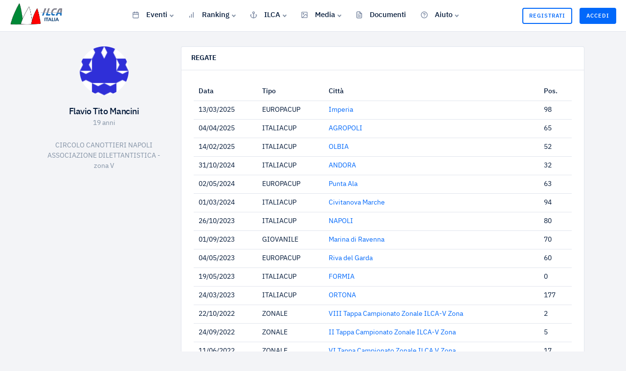

--- FILE ---
content_type: text/html; charset=UTF-8
request_url: https://ilcaitalia.com/user/10416
body_size: 4960
content:
<!DOCTYPE html>
<html lang="it">

<head>


  <meta charset="utf-8">
  <meta name="viewport" content="width=device-width, initial-scale=1, shrink-to-fit=no">

  <!-- CSRF Token -->
  <meta name="csrf-token" content="DepdLPu136fTaXsXwy7MMnTzrkDZssTAEgtBy3yL">

  <!-- Meta -->
  <title>Flavio Tito Mancini - ILCA</title>
<meta name="description" content="Pagina atleta AICL - Flavio Tito Mancini.">
<meta property="og:title" content="Flavio Tito Mancini" />
<meta property="og:description" content="Pagina atleta AICL - Flavio Tito Mancini." />

<meta name="twitter:title" content="Flavio Tito Mancini" />
<meta name="twitter:description" content="Pagina atleta AICL - Flavio Tito Mancini." />
<script type="application/ld+json">{"@context":"https:\/\/schema.org","@type":"WebPage","name":"Flavio Tito Mancini","description":"Pagina atleta AICL - Flavio Tito Mancini."}</script>

  <!-- Favicon -->
  <link rel="shortcut icon" type="image/x-icon" href="https://ilcaitalia.com/images/favicon.png">


  <!-- Fonts -->
  <link rel="dns-prefetch" href="//fonts.gstatic.com">



  <!-- vendor css -->
  <link href="/lib/@fortawesome/fontawesome-free/css/all.min.css" rel="stylesheet">
  <link href="/lib/typicons.font/typicons.css" rel="stylesheet">
  <link href="/lib/ionicons/css/ionicons.min.css" rel="stylesheet">
  <link href="/lib/prismjs/themes/prism-vs.css" rel="stylesheet">
  <link href="/lib/select2/css/select2.min.css" rel="stylesheet">
  <link href="/lib/DataTables/datatables.min.css" rel="stylesheet">


  <!-- <link href="/lib/jqvmap/jqvmap.min.css" rel="stylesheet"> -->


  <!-- Styles -->
  <link href="https://ilcaitalia.com/css/app.css" rel="stylesheet">

  

</head>


<body class="">

  
  <!-- user not logged -->
  <header class="navbar navbar-header navbar-header-fixed">
    <a href="" id="mainMenuOpen" class="burger-menu"><i data-feather="menu"></i></a>
    <div class="navbar-brand">
        <a href="https://ilcaitalia.com" class="df-logo"> <img src="https://ilcaitalia.com/images/logo.png" width="110"
                alt="italialaser"> </a>
    </div><!-- navbar-brand -->
    <div id="navbarMenu" class="navbar-menu-wrapper">
        <div class="navbar-menu-header">
            <a href="https://ilcaitalia.com" class="df-logo"><img src="https://ilcaitalia.com/images/logo.png" width="110"
                    alt="italialaser"></a>
            <a id="mainMenuClose" href=""><i data-feather="x"></i></a>
        </div><!-- navbar-menu-header -->
        <ul class="nav navbar-menu">

            


            <li class="nav-label pd-l-20 pd-lg-l-25 d-lg-none">Menù</li>


            



            <!-- <li class="nav-item ">
        <a href="https://ilcaitalia.com" class="nav-link"><i data-feather="home"></i> Home </a>
      </li> -->


            <li class="nav-item with-sub ">
                <a href="" class="nav-link"><i data-feather="calendar"></i> Eventi </a>
                <ul class="navbar-menu-sub">
                    <li class="nav-sub-item"><a
                            href="https://ilcaitalia.com/regate/2026/ITALIACUPMASTER"
                            class="nav-sub-link">Italia Cup Master</a></li>
                    <li class="nav-sub-item"><a
                            href="https://ilcaitalia.com/regate/2026/EUROMASTER"
                            class="nav-sub-link">Euro Master</a></li>
                    <li class="dropdown-divider"></li>
                    <li class="nav-sub-item"><a
                            href="https://ilcaitalia.com/regate/2026/ITALIACUP"
                            class="nav-sub-link">Italia Cup</a></li>
                    <li class="nav-sub-item"><a
                            href="https://ilcaitalia.com/regate/2026/EUROPACUP"
                            class="nav-sub-link">Europa Cup</a></li>
                    <li class="nav-sub-item"><a
                            href="https://ilcaitalia.com/regate/2026/OPEN"
                            class="nav-sub-link">Open</a></li>
                    <li class="nav-sub-item"><a
                            href="https://ilcaitalia.com/regate/2026/CICO"
                            class="nav-sub-link">Cico</a></li>
                    <li class="nav-sub-item"><a
                            href="https://ilcaitalia.com/regate/2026/GIOVANILE"
                            class="nav-sub-link">Giovanile</a></li>
                    <li class="nav-sub-item"><a
                            href="https://ilcaitalia.com/regate/2026/DISTRETTO"
                            class="nav-sub-link">Distretto</a></li>
                    <li class="nav-sub-item"><a
                            href="https://ilcaitalia.com/regate/2026/CAMPIONATO_EUROPEO"
                            class="nav-sub-link">Campionati Europei</a></li>
                    <li class="nav-sub-item"><a
                            href="https://ilcaitalia.com/regate/2026/CAMPIONATO_MONDIALE"
                            class="nav-sub-link">Campionati Mondiali</a></li>
                    <li class="dropdown-divider"></li>

                    <li class="nav-sub-item"><a
                            href="https://ilcaitalia.com/regate/2026/ALL"
                            class="nav-sub-link">Tutti gli Eventi</a></li>

                </ul>
            </li>
            <li class="nav-item with-sub  ">
                <a href="" class="nav-link "><i data-feather="bar-chart"></i> Ranking</a>

                <ul class="navbar-menu-sub">
                    <li class="nav-sub-item"><a
                            href="https://ilcaitalia.com/rankings/2026/STD/ASSOLUTA"
                            class="nav-sub-link">ILCA 7</a></li>
                    <li class="nav-sub-item"><a
                            href="https://ilcaitalia.com/rankings/2026/RAD/M"
                            class="nav-sub-link">ILCA 6</a></li>
                    <li class="nav-sub-item"><a
                            href="https://ilcaitalia.com/rankings/2026/4.7/ASSOLUTA"
                            class="nav-sub-link">ILCA 4</a></li>
                    <li class="nav-sub-item"><a
                            href="https://ilcaitalia.com/rankings-zonali/2026/1"
                            class="nav-sub-link">Ranking Zonali</a></li>
                    <li class="nav-sub-item"><a
                            href="https://ilcaitalia.com/coppe/2025/MASTER/STD"
                            class="nav-sub-link">Coppa Italia Master</a></li>
                </ul>
            </li>


            <li class="nav-item with-sub ">
                <a href="" class="nav-link "><i data-feather="anchor"></i> ILCA</a>
                <ul class="navbar-menu-sub">
                    <li class="nav-sub-item"><a class="nav-sub-link"
                            href="https://ilcaitalia.com/post/chi-siamo">Chi Siamo</a></li>
                    <li class="nav-sub-item"><a class="nav-sub-link" href="https://ilcaitalia.com/elenco-soci">Elenco
                            Soci</a></li>
                    <li class="nav-sub-item"><a class="nav-sub-link"
                            href="https://ilcaitalia.com/post/delegati-zonali">Delegati Zonali</a></li>
                </ul>
            </li>


            <li class="nav-item with-sub ">
                <a href="" class="nav-link "><i data-feather="image"></i> Media</a>
                <ul class="navbar-menu-sub">
                    <li class="nav-sub-item"><a class="nav-sub-link" href="https://ilcaitalia.com/galleria">Galleria Foto</a>
                    </li>
                    <li class="nav-sub-item"><a class="nav-sub-link"
                            href="https://ilcaitalia.com/post/webinar">Webinar</a></li>
                    <li class="nav-sub-item"><a class="nav-sub-link" href="https://www.facebook.com/italialaser"
                            target="_blank">Facebook</a></li>
                    <li class="nav-sub-item"><a class="nav-sub-link" href="https://www.instagram.com/ilcaitalia_aicl/"
                            target="_blank">Instagram</a></li>
                    <li class="nav-sub-item"><a class="nav-sub-link"
                            href="https://www.youtube.com/@associazioneitaliaclassila8442/" target="_blank">YouTube</a>
                    </li>
                </ul>
            </li>



            <li class="nav-item ">
                <a href="https://ilcaitalia.com/documents-public" class="nav-link "><i data-feather="file-text"></i>
                    Documenti</a>
            </li>


            <li class="nav-item with-sub  d-lg-none d-xl-block">
                <a href="" class="nav-link "><i data-feather="help-circle"></i> Aiuto</a>

                <ul class="navbar-menu-sub">
                    <li class="nav-sub-item"><a href="#" onclick="$crisp.push(['do', 'chat:open']);"
                            class="nav-sub-link">Richiedi Assistenza</a></li>
                    <li class="nav-sub-item"><a class="nav-sub-link"
                            href="https://ilcaitalia.com/post/come-fare-per-iscriversi-alla-classe">Come
                            iscriversi alla Classe</a></li>
                    <li class="nav-sub-item"><a class="nav-sub-link"
                            href="https://ilcaitalia.com/post/come-candidarsi-ad-una-regata">Come
                            candidarsi ad una regata</a></li>

                    <!-- <li class="nav-sub-item"><a href="#" class="nav-sub-link">Iscrizione Classe</a></li>
          <li class="nav-sub-item"><a href="#" class="nav-sub-link">Iscrizione Regate</a></li>
          <li class="nav-sub-item"><a href="#" class="nav-sub-link">Assicurazione RC</a></li>
          <li class="nav-sub-item"><a href="#" class="nav-sub-link">Assicurazione Imbarcazione</a></li> -->
                    <!-- <li class="nav-sub-item"><a class="nav-sub-link" href="https://ilcaitalia.com/post/come-fare-per-assicurarsi">Come fare per Assicurarsi</a></li> -->
                    <!--<li class="nav-sub-item"><a target="_blank" href="https://italialaser.freshdesk.com/support/home"  class="nav-sub-link">Centro Assistenza</a></li> -->
                    <!-- <li class="nav-sub-item"><a href="mailto:segreteria@ilcaitalia.com" class="nav-sub-link">Richiedi Assistenza</a></li> -->
                </ul>
            </li>


        </ul>
    </div><!-- navbar-menu-wrapper -->
    <div class="navbar-right">



        <!-- Authentication Links -->
                    <a href="https://ilcaitalia.com/register" class="btn btn-buy d-none d-sm-block">Registrati</a>
            <a href="https://ilcaitalia.com/login" class="btn btn-buy btn-buy-active">Accedi</a>
        



    </div><!-- navbar-right -->

</header><!-- navbar -->

    <div class="content content-fixed">
    <div class="container">
      
            


      
    <div class="row">
        <div class="col-md-3 text-center">
            <div class="avatar avatar-xxl d-inline-block mb-4"><img src="https://secure.gravatar.com/avatar/2e35b2c32a5a8232a1b4188cee1694c7?s=80&amp;r=g&amp;d=identicon"
                    class="rounded-circle" alt="avatar"></div>
            <h5 class="mg-b-2 tx-spacing--1">Flavio Tito Mancini</h5>
                            <p class="tx-color-03 mg-b-25">19 anni</p>
                                        <p class="tx-color-03 mg-b-25">CIRCOLO CANOTTIERI NAPOLI ASSOCIAZIONE DILETTANTISTICA
                                            - zona V
                                    </p>
            
        </div>

        <!-- second col -->
        <div class="col-md-9">

            <div class="card mg-b-20 mg-lg-b-25">
                <div class="card-header pd-y-15 pd-x-20 d-flex align-items-center justify-content-between">
                    <h6 class="tx-uppercase tx-semibold mg-b-0">Regate</h6>
                </div><!-- card-header -->
                <div class="card-body pd-20 pd-lg-25">
                                            <div class="table-responsive">
                            <table id="data-table" class="table data-table">
                                <thead>
                                    <tr>
                                        <th scope="col">Data</th>
                                        <th scope="col">Tipo</th>
                                        <th scope="col">Città</th>
                                        <th scope="col">Pos.</th>
                                    </tr>
                                </thead>
                                <tbody>

                                                                            <tr>
                                            <td>13/03/2025</td>
                                            <td>EUROPACUP</td>
                                            <td><a
                                                    href="https://ilcaitalia.com/regata/284">Imperia</a>
                                            </td>
                                            <td>98</td>
                                        </tr>
                                                                            <tr>
                                            <td>04/04/2025</td>
                                            <td>ITALIACUP</td>
                                            <td><a
                                                    href="https://ilcaitalia.com/regata/283">AGROPOLI</a>
                                            </td>
                                            <td>65</td>
                                        </tr>
                                                                            <tr>
                                            <td>14/02/2025</td>
                                            <td>ITALIACUP</td>
                                            <td><a
                                                    href="https://ilcaitalia.com/regata/282">OLBIA</a>
                                            </td>
                                            <td>52</td>
                                        </tr>
                                                                            <tr>
                                            <td>31/10/2024</td>
                                            <td>ITALIACUP</td>
                                            <td><a
                                                    href="https://ilcaitalia.com/regata/280">ANDORA</a>
                                            </td>
                                            <td>32</td>
                                        </tr>
                                                                            <tr>
                                            <td>02/05/2024</td>
                                            <td>EUROPACUP</td>
                                            <td><a
                                                    href="https://ilcaitalia.com/regata/274">Punta Ala</a>
                                            </td>
                                            <td>63</td>
                                        </tr>
                                                                            <tr>
                                            <td>01/03/2024</td>
                                            <td>ITALIACUP</td>
                                            <td><a
                                                    href="https://ilcaitalia.com/regata/269">Civitanova Marche</a>
                                            </td>
                                            <td>94</td>
                                        </tr>
                                                                            <tr>
                                            <td>26/10/2023</td>
                                            <td>ITALIACUP</td>
                                            <td><a
                                                    href="https://ilcaitalia.com/regata/265">NAPOLI</a>
                                            </td>
                                            <td>80</td>
                                        </tr>
                                                                            <tr>
                                            <td>01/09/2023</td>
                                            <td>GIOVANILE</td>
                                            <td><a
                                                    href="https://ilcaitalia.com/regata/264">Marina di Ravenna</a>
                                            </td>
                                            <td>70</td>
                                        </tr>
                                                                            <tr>
                                            <td>04/05/2023</td>
                                            <td>EUROPACUP</td>
                                            <td><a
                                                    href="https://ilcaitalia.com/regata/258">Riva del Garda</a>
                                            </td>
                                            <td>60</td>
                                        </tr>
                                                                            <tr>
                                            <td>19/05/2023</td>
                                            <td>ITALIACUP</td>
                                            <td><a
                                                    href="https://ilcaitalia.com/regata/256">FORMIA</a>
                                            </td>
                                            <td>0</td>
                                        </tr>
                                                                            <tr>
                                            <td>24/03/2023</td>
                                            <td>ITALIACUP</td>
                                            <td><a
                                                    href="https://ilcaitalia.com/regata/255">ORTONA</a>
                                            </td>
                                            <td>177</td>
                                        </tr>
                                                                            <tr>
                                            <td>22/10/2022</td>
                                            <td>ZONALE</td>
                                            <td><a
                                                    href="https://ilcaitalia.com/regata/252">VIII Tappa Campionato Zonale ILCA-V Zona</a>
                                            </td>
                                            <td>2</td>
                                        </tr>
                                                                            <tr>
                                            <td>24/09/2022</td>
                                            <td>ZONALE</td>
                                            <td><a
                                                    href="https://ilcaitalia.com/regata/243">II Tappa Campionato Zonale ILCA-V Zona</a>
                                            </td>
                                            <td>5</td>
                                        </tr>
                                                                            <tr>
                                            <td>11/06/2022</td>
                                            <td>ZONALE</td>
                                            <td><a
                                                    href="https://ilcaitalia.com/regata/226">VI Tappa Campionato Zonale ILCA V Zona</a>
                                            </td>
                                            <td>17</td>
                                        </tr>
                                                                            <tr>
                                            <td>28/05/2022</td>
                                            <td>ZONALE</td>
                                            <td><a
                                                    href="https://ilcaitalia.com/regata/216">V Tappa Campionato Zonale ILCA V Zona</a>
                                            </td>
                                            <td>5</td>
                                        </tr>
                                                                            <tr>
                                            <td>23/04/2022</td>
                                            <td>ZONALE</td>
                                            <td><a
                                                    href="https://ilcaitalia.com/regata/206">IV Tappa Campionato Zonale V Zona</a>
                                            </td>
                                            <td>9</td>
                                        </tr>
                                                                            <tr>
                                            <td>12/05/2022</td>
                                            <td>EUROPACUP</td>
                                            <td><a
                                                    href="https://ilcaitalia.com/regata/203">TORBOLE</a>
                                            </td>
                                            <td>156</td>
                                        </tr>
                                                                            <tr>
                                            <td>28/10/2022</td>
                                            <td>DISTRETTO</td>
                                            <td><a
                                                    href="https://ilcaitalia.com/regata/202">OLBIA</a>
                                            </td>
                                            <td>57</td>
                                        </tr>
                                                                            <tr>
                                            <td>14/10/2022</td>
                                            <td>ITALIACUP</td>
                                            <td><a
                                                    href="https://ilcaitalia.com/regata/201">SAN BENEDETTO</a>
                                            </td>
                                            <td>58</td>
                                        </tr>
                                                                            <tr>
                                            <td>19/02/2022</td>
                                            <td>ZONALE</td>
                                            <td><a
                                                    href="https://ilcaitalia.com/regata/173">Napoli-III Tappa Campionato Zonale</a>
                                            </td>
                                            <td>19</td>
                                        </tr>
                                                                            <tr>
                                            <td>08/04/2022</td>
                                            <td>ITALIACUP</td>
                                            <td><a
                                                    href="https://ilcaitalia.com/regata/160">OSTIA</a>
                                            </td>
                                            <td>120</td>
                                        </tr>
                                                                            <tr>
                                            <td>11/03/2022</td>
                                            <td>ITALIACUP</td>
                                            <td><a
                                                    href="https://ilcaitalia.com/regata/159">FORMIA</a>
                                            </td>
                                            <td>132</td>
                                        </tr>
                                                                            <tr>
                                            <td>08/01/2022</td>
                                            <td>ZONALE</td>
                                            <td><a
                                                    href="https://ilcaitalia.com/regata/152">Napoli- Prima Tappa Campionato Zonale V Zona</a>
                                            </td>
                                            <td>11</td>
                                        </tr>
                                                                            <tr>
                                            <td>21/10/2021</td>
                                            <td>EUROPACUP</td>
                                            <td><a
                                                    href="https://ilcaitalia.com/regata/150">NAPOLI - NISIDA</a>
                                            </td>
                                            <td>120</td>
                                        </tr>
                                    
                                </tbody>
                            </table>
                        </div>
                    
                </div>

            </div><!-- card -->


            

        </div>

    </div>


    </div>
  </div>
  <!--footer-->
<footer class="footer  mt-5">
    <div class="container mt-4">
        <div class="row text-center text-md-left">
            <div class="col-md-3 pr-md-5">
                <p>
                    <a href="https://ilcaitalia.com">
                        <img class="mb-2 img-fluid" src="https://ilcaitalia.com/images/logo.png" width="160" alt="italialaser">
                    </a>
                </p>
                <p class="color-light-20 tx-11">
                    ILCA ITALIA A.S.D.<br />
                    Via Aurelio Lampredi 45, 57121, Livorno<br />
                    C.F. 92124080497<br />
                    P.IVA 01806540496
                    <br /><a class="d-block mt-2" href="mailto:segreteria@ilcaitalia.com">segreteria@ilcaitalia.com</a>
                </p>

                <div class="mt-2">
                    <a href="https://www.iubenda.com/privacy-policy/10927173" class="iubenda-white iubenda-embed"
                        title="Privacy Policy ">Privacy Policy</a>
                    <script type="text/javascript">
                        (function (w, d) {
                            var loader = function () {
                                var s = d.createElement("script"),
                                    tag = d.getElementsByTagName("script")[0];
                                s.src = "https://cdn.iubenda.com/iubenda.js";
                                tag.parentNode.insertBefore(s, tag);
                            };
                            if (w.addEventListener) {
                                w.addEventListener("load", loader, false);
                            } else if (w.attachEvent) {
                                w.attachEvent("onload", loader);
                            } else {
                                w.onload = loader;
                            }
                        })(window, document);
                    </script>
                </div>




            </div>


            <div class="col-md-4">
                <h4>Documenti</h4>

                <ul class="list-unstyled list-light text-white">
                    <li><a href="https://ilcaitalia.com/docs/statuto-2025.pdf">Statuto</a></li>
                    <li><a target="_blank" href="https://www.laserinternational.org/about-ilca/handbook/">ILCA
                            Handbook</a></li>
                    <li><a target="_blank"
                            href="https://www.laserinternational.org/rules-and-regulations/laser-class-rules/">Regolamento
                            Classe Laser Int.</a></li>
                    <li><a href="https://ilcaitalia.com/docs/Normativa-ILCA-2026.pdf">Normativa 2026</a></li>
                    <li><a href="https://ilcaitalia.com/docs/Regolamento_2021-2024.pdf">Regolamento di regata 2021-2024</a></li>
                    <li><a href="https://ilcaitalia.com/docs/Codice-comportamento-etico-ILCA-Italia.pdf">Codice di comportamento
                            Etico ILCA</a></li>
                    <li><a href="https://ilcaitalia.com/docs/MOG-ILCA-2024.pdf">MOG ILCA 2024</a></li>

                </ul>
            </div>

            <div class="col-md-3">
                <h4>ILCA ITALIA ASD</h4>

                <ul class="list-unstyled list-light text-white">

                    <li> <a href="mailto:segreteria@ilcaitalia.com">Contattaci</a></li>
                    <li><a href="https://ilcaitalia.com/post/chi-siamo">Chi Siamo</a></li>
                    <li><a href="https://ilcaitalia.com/elenco-soci">Elenco Soci</a></li>
                    <li>
                        <a href="https://ilcaitalia.com/post/delegati-zonali">Delegati Zonali</a>
                    </li>
                    <li>
                        <a href="https://ilcaitalia.com/post/safe-guarding-officer">Safe Guarding
                            Officer</a>
                    </li>
                </ul>
            </div>

            <!-- <div class="col-md-2">
        <h4>Contatti</h4>
        <ul class="list-unstyled list-light">
          <li>
            <a href="mailto:segreteria@ilcaitalia.com">Contattaci</a>
          </li>

        </ul>
      </div> -->


            <div class="col-md-2">
                <h4>Seguici</h4>
                <ul class="list-unstyled list-light">
                    <li>
                        <a href="https://www.facebook.com/italialaser">
                            <i class="fab fa-facebook"></i> Facebook
                        </a>
                    </li>
                    <li>
                        <a href="https://www.instagram.com/ilcaitalia_aicl/">
                            <i class="fab fa-instagram"></i> Instagram
                        </a>
                    </li>
                    <li>
                        <a href="https://www.youtube.com/@associazioneitaliaclassila8442/">
                            <i class="fab fa-youtube"></i> Youtube
                        </a>
                    </li>
                </ul>
            </div>

        </div>



        <!-- <div class="row f-flex justify-content-between" style="justify-content: space-between;">
        <div class="col-md-12  my-1">
          <p class="mt-2  text-muted"> &copy; Associazione ILCA ITALIA A.S.D. </p>
        </div>
      </div> -->

    </div>
</footer>



<!-- partners -->
<div class="container-partners text-center text-md-left">
    <div class="container">
        <div class="row align-items-center">
            <div class="col-6 col-md-3">
                <a href="https://ilca.org/">
                    <img class="img-fluid" src="https://ilcaitalia.com/images/partners/ilca.jpg" width="130" alt="ilca">
                </a>
            </div>
            <div class="col-6 col-md-3">
                <a href="https://eurilca.org/">
                    <img class="img-fluid" src="https://ilcaitalia.com/images/partners/eurilca.jpg" width="130" alt="eurilca">
                </a>
            </div>
            <div class="col-6 col-md-3 text-small small">
                <a href="https://toio.com/" style="color:#000;">
                    <img class="img-fluid" src="https://ilcaitalia.com/images/partners/toio.svg" width="110" alt="toio"
                        style="margin-bottom:3px;" />
                    <br />
                    Fornitore Ufficiale Classe ILCA Italia
                </a>

            </div>

        </div>
    </div>
</div>
  




  <!-- Scripts -->
  <script src="/lib/jquery/jquery.min.js"></script>
  <script src="https://ilcaitalia.com/js/app.js"></script>
  <script src="/lib/perfect-scrollbar/perfect-scrollbar.min.js"></script>


  <!--
    <script src="/lib/jquery.flot/jquery.flot.js"></script>
    <script src="/lib/jquery.flot/jquery.flot.stack.js"></script>
    <script src="/lib/jquery.flot/jquery.flot.resize.js"></script>
    <script src="/lib/chart.js/Chart.bundle.min.js"></script>
    <script src="/lib/jqvmap/jquery.vmap.min.js"></script>
    <script src="/lib/jqvmap/maps/jquery.vmap.usa.js"></script> -->
  <!-- <script src="/lib/prismjs/prism.js"></script> -->


  <script src="/lib/select2/js/select2.min.js"></script>
  <script src="/lib/DataTables/datatables.min.js"></script>
  <script src="/lib/feather-icons/feather.min.js"></script>


  <!-- crisp -->
  <script type="text/javascript">
    window.$crisp = [];
    window.CRISP_WEBSITE_ID = "2d6b3206-1764-4494-bcf0-fe54d85d4a2d";
    (function() {
      d = document;
      s = d.createElement("script");
      s.src = "https://client.crisp.chat/l.js";
      s.async = 1;
      d.getElementsByTagName("head")[0].appendChild(s);
    })();
  </script>

  <!-- Global site tag (gtag.js) - Google Analytics -->
  <script async src="https://www.googletagmanager.com/gtag/js?id=UA-152975135-1"></script>
  <script>
    window.dataLayer = window.dataLayer || [];

    function gtag() {
      dataLayer.push(arguments);
    }
    gtag('js', new Date());

    gtag('config', 'UA-152975135-1');
  </script>

  

</body>

</html>

--- FILE ---
content_type: image/svg+xml
request_url: https://ilcaitalia.com/images/partners/toio.svg
body_size: 748
content:
<?xml version="1.0" encoding="UTF-8"?>
<svg width="443px" height="78px" viewBox="0 0 443 78" version="1.1" xmlns="http://www.w3.org/2000/svg" xmlns:xlink="http://www.w3.org/1999/xlink">
    <title>Toio Nero</title>
    <g id="Page-1" stroke="none" stroke-width="1" fill="none" fill-rule="evenodd">
        <g id="Toio-Nero" transform="translate(0.000000, 0.000000)" fill="#131615">
            <path d="M249.73,41.9994 C249.73,52.0684 241.492,60.3064 231.423,60.3064 L156.615,60.3064 C146.546,60.3064 138.308,52.0684 138.308,41.9994 L138.308,35.6144 C138.308,25.5454 146.546,17.3074 156.615,17.3074 L159.221,17.3074 L231.423,17.3074 C241.492,17.3074 249.73,25.5454 249.73,35.6144 L249.73,41.9994 Z M230.227,0.0334 L159.221,0.0334 L157.987,0.0334 L8.637,0.0334 C3.887,0.0334 0,3.9204 0,8.6704 L0,8.6704 C0,13.4204 3.887,17.3074 8.637,17.3074 L61.799,17.3074 L61.799,69.1934 C61.799,73.9434 65.686,77.8294 70.436,77.8294 C75.186,77.8294 79.073,73.9434 79.073,69.1934 L79.073,17.3074 L126.956,17.3074 C123.437,22.9244 121.393,29.5474 121.393,36.6274 L121.393,41.2354 C121.393,61.3624 137.86,77.8294 157.987,77.8294 L230.227,77.8294 C250.354,77.8294 266.821,61.3624 266.821,41.2354 L266.821,36.6274 C266.821,16.5014 250.354,0.0334 230.227,0.0334 L230.227,0.0334 Z" id="Fill-1"></path>
            <path d="M282.0213,77.796 L282.0213,77.796 C277.2713,77.796 273.3843,73.909 273.3843,69.159 L273.3843,8.637 C273.3843,3.886 277.2713,0 282.0213,0 L282.0213,0 C286.7713,0 290.6583,3.886 290.6583,8.637 L290.6583,69.159 C290.6583,73.909 286.7713,77.796 282.0213,77.796" id="Fill-3"></path>
            <path d="M425.6766,41.9994 C425.6766,52.0684 417.4386,60.3064 407.3696,60.3064 L332.5616,60.3064 C322.4926,60.3064 314.2546,52.0684 314.2546,41.9994 L314.2546,35.6144 C314.2546,25.5454 322.4926,17.3074 332.5616,17.3074 L407.3696,17.3074 C417.4386,17.3074 425.6766,25.5454 425.6766,35.6144 L425.6766,41.9994 Z M406.1736,0.0334 L333.9336,0.0334 C313.8066,0.0334 297.3396,16.5014 297.3396,36.6274 L297.3396,41.2354 C297.3396,61.3624 313.8066,77.8294 333.9336,77.8294 L406.1736,77.8294 C426.3006,77.8294 442.7676,61.3624 442.7676,41.2354 L442.7676,36.6274 C442.7676,16.5014 426.3006,0.0334 406.1736,0.0334 L406.1736,0.0334 Z" id="Fill-5"></path>
        </g>
    </g>
</svg>